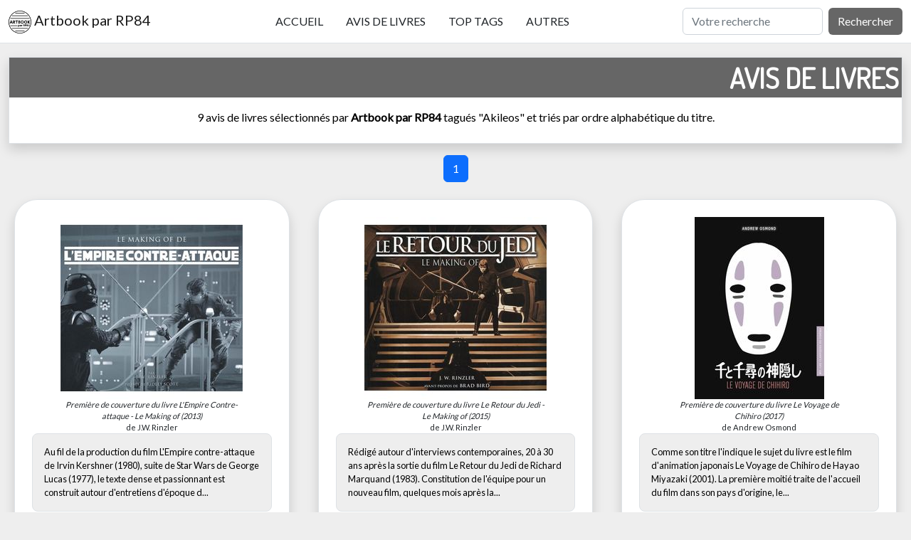

--- FILE ---
content_type: text/html; charset=UTF-8
request_url: https://artbook.rp84.fr/tag-1214-akileos.html
body_size: 3859
content:
<!DOCTYPE html> <head> <meta charset="utf-8" /> <title>Akileos, tag sur Artbook par RP84</title><meta name="description" lang="fr" content="Akileos, tag sur Artbook par RP84, les livres sur le cinéma (surtout des art of) sélectionnés par RP84, en particulier Tim Burton, Steven Spielberg, Pixar, Disney, Ghibli...." /><meta name="robots" content="index,follow,all" /><link rel="canonical" href="https://artbook.rp84.fr/tag-1214-akileos.html" /><meta name="robots" content="noodp" /> <meta name="author" lang="fr" content="Romain Petit" /> <meta name="keywords" lang="fr" content="artbook, livre, livre d'art, art, cinéma" /> <meta name="revisit-after" content="0" /> <meta name="viewport" content="width=device-width" /> <link rel="shortcut icon" href="/favicon.ico" /> <link rel="alternate" type="application/rss+xml" title="Artbook.RP84.fr : Mise à jour" href="https://artbook.rp84.fr/miseajour.xml" /> <link rel="preconnect" href="//fonts.googleapis.com"> <link rel="preconnect" href="//fonts.gstatic.com" crossorigin> <link href="//fonts.googleapis.com/css2?family=Dosis&family=Lato&display=swap" rel="stylesheet"> <link rel="stylesheet" href="//cdnjs.cloudflare.com/ajax/libs/bootstrap/5.2.3/css/bootstrap.min.css" integrity="sha512-SbiR/eusphKoMVVXysTKG/7VseWii+Y3FdHrt0EpKgpToZeemhqHeZeLWLhJutz/2ut2Vw1uQEj2MbRF+TVBUA==" crossorigin="anonymous" referrerpolicy="no-referrer" /> <script src="//cdnjs.cloudflare.com/ajax/libs/bootstrap/5.2.3/js/bootstrap.min.js" integrity="sha512-1/RvZTcCDEUjY/CypiMz+iqqtaoQfAITmNSJY17Myp4Ms5mdxPS5UV7iOfdZoxcGhzFbOm6sntTKJppjvuhg4g==" crossorigin="anonymous" referrerpolicy="no-referrer"></script> <script src="//cdnjs.cloudflare.com/ajax/libs/jquery/3.6.4/jquery.min.js" integrity="sha512-pumBsjNRGGqkPzKHndZMaAG+bir374sORyzM3uulLV14lN5LyykqNk8eEeUlUkB3U0M4FApyaHraT65ihJhDpQ==" crossorigin="anonymous" referrerpolicy="no-referrer"></script> <script src="//cdnjs.cloudflare.com/ajax/libs/jquery-validate/1.19.5/jquery.validate.min.js" integrity="sha512-rstIgDs0xPgmG6RX1Aba4KV5cWJbAMcvRCVmglpam9SoHZiUCyQVDdH2LPlxoHtrv17XWblE/V/PP+Tr04hbtA==" crossorigin="anonymous" referrerpolicy="no-referrer"></script> <link rel="stylesheet" type="text/css" href="/stylesheet.css" /> </head> <body class="m-0 p-0 text-center bg-eee text-black"> <nav class="navbar fixed-top navbar-expand-lg bg-white border-bottom"> <div class="container-fluid"> <a href="/" class="navbar-brand"><img src="/images/logo_artbook.rp84.fr.svg" alt="Artbook par RP84, les livres sur le cinéma" title="Artbook par RP84, les livres sur le cinéma" class="img-xxs d-inline-block align-text-baseline"> Artbook par RP84</a> <button class="navbar-toggler" type="button" data-bs-toggle="collapse" data-bs-target="#navbarSupportedContent" aria-controls="navbarSupportedContent" aria-expanded="false" aria-label="Toggle navigation"> <span class="navbar-toggler-icon"></span> </button> <div class="collapse navbar-collapse" id="navbarSupportedContent"> <ul class="navbar-nav mx-auto mb-2 mb-lg-0"> <li class="nav-item"><a href="/" class="nav-link px-3 text-uppercase link-dark">Accueil</a></li> <li class="nav-item"><a href="/page-1.html" class="nav-link px-3 text-uppercase link-dark">Avis de livres</a></li> <li class="nav-item"><a href="/top-tags.html" class="nav-link px-3 text-uppercase link-dark">Top tags</a></li> <li class="nav-item"><a href="/autres.html" class="nav-link px-3 text-uppercase link-dark">Autres</a></li> </ul> <form class="d-flex" role="search" method="get" action="/recherche.html"> <input class="form-control me-2" type="search" placeholder="Votre recherche" aria-label="Rechercher" name="r"> <button class="btn btn-666" type="submit">Rechercher</button> </form> </div> </div> </nav> <div class="marginnavbar"> <div class="container-fluid"> <div class="bg-white border shadow"> <h1 class="p-1 bg-666 text-white fw-bolder text-uppercase text-end">Avis de livres</h1> <div class="p-1 text-center"> <p class="p-1 text-center">9 avis de livres sélectionnés par <b>Artbook par RP84</b> tagués "Akileos" et triés par ordre alphabétique du titre.</p> </div> </div> <nav aria-label="..."> <ul class="pagination mt-3 justify-content-center"> <li class="d-none d-lg-block page-item active" aria-current="page"> <span class="page-link">1</span> </li> </ul> </nav> <div class="row row-cols-lg-3 row-cols-2 justify-content-center"> <div class="col d-flex align-items-stretch"> <div class="m-2 p-4 bg-white border shadow rounded-5"> <a href="/avis-61-l-empire-contre-attaque-le-making-of.html" class="link-dark text-decoration-none"> <figure class="m-auto img-md"> <img src="/images/livre/256/61_9782355741487_l-empire-contre-attaque-le-making-of.jpg" alt="Première de couverture du livre L'Empire Contre-attaque - Le Making of (2013)" title="Première de couverture du livre L'Empire Contre-attaque - Le Making of (2013)" class="img-md" /> <figcaption class="fs-7"><span class="fst-italic">Première de couverture du livre <i>L'Empire Contre-attaque - Le Making of</i> (2013)</span><br />de J.W. Rinzler</figcaption> </figure> </a> <figure> <blockquote cite="avis-61-l-empire-contre-attaque-le-making-of.html" class="avis blockquote p-3 bg-eee text-start border rounded-3">Au fil de la production du film L'Empire contre-attaque de Irvin Kershner (1980), suite de Star Wars de George Lucas (1977), le texte dense et passionnant est construit autour d'entretiens d'époque d...</blockquote> <figcaption class="blockquote-footer">Extrait de l'avis complet sur <a href="/avis-61-l-empire-contre-attaque-le-making-of.html" class="text-decoration-none link-secondary">L'Empire Contre-attaque - Le Making of</a></figcaption> </figure> </div> </div><div class="col d-flex align-items-stretch"> <div class="m-2 p-4 bg-white border shadow rounded-5"> <a href="/avis-66-le-retour-du-jedi-le-making-of.html" class="link-dark text-decoration-none"> <figure class="m-auto img-md"> <img src="/images/livre/256/66_9782355742293_le-retour-du-jedi-le-making-of.jpg" alt="Première de couverture du livre Le Retour du Jedi - Le Making of (2015)" title="Première de couverture du livre Le Retour du Jedi - Le Making of (2015)" class="img-md" /> <figcaption class="fs-7"><span class="fst-italic">Première de couverture du livre <i>Le Retour du Jedi - Le Making of</i> (2015)</span><br />de J.W. Rinzler</figcaption> </figure> </a> <figure> <blockquote cite="avis-66-le-retour-du-jedi-le-making-of.html" class="avis blockquote p-3 bg-eee text-start border rounded-3">Rédigé autour d'interviews contemporaines, 20 à 30 ans après la sortie du film Le Retour du Jedi de Richard Marquand (1983). Constitution de l'équipe pour un nouveau film, quelques mois après la...</blockquote> <figcaption class="blockquote-footer">Extrait de l'avis complet sur <a href="/avis-66-le-retour-du-jedi-le-making-of.html" class="text-decoration-none link-secondary">Le Retour du Jedi - Le Making of</a></figcaption> </figure> </div> </div><div class="col d-flex align-items-stretch"> <div class="m-2 p-4 bg-white border shadow rounded-5"> <a href="/avis-74-le-voyage-de-chihiro.html" class="link-dark text-decoration-none"> <figure class="m-auto img-md"> <img src="/images/livre/256/74_9782355743184_le-voyage-de-chihiro.jpg" alt="Première de couverture du livre Le Voyage de Chihiro (2017)" title="Première de couverture du livre Le Voyage de Chihiro (2017)" class="img-md" /> <figcaption class="fs-7"><span class="fst-italic">Première de couverture du livre <i>Le Voyage de Chihiro</i> (2017)</span><br />de Andrew Osmond</figcaption> </figure> </a> <figure> <blockquote cite="avis-74-le-voyage-de-chihiro.html" class="avis blockquote p-3 bg-eee text-start border rounded-3">Comme son titre l'indique le sujet du livre est le film d'animation japonais Le Voyage de Chihiro de Hayao Miyazaki (2001). La première moitié traite de l'accueil du film dans son pays d'origine, le...</blockquote> <figcaption class="blockquote-footer">Extrait de l'avis complet sur <a href="/avis-74-le-voyage-de-chihiro.html" class="text-decoration-none link-secondary">Le Voyage de Chihiro</a></figcaption> </figure> </div> </div><div class="col d-flex align-items-stretch"> <div class="m-2 p-4 bg-white border shadow rounded-5"> <a href="/avis-223-matrix.html" class="link-dark text-decoration-none"> <figure class="m-auto img-md"> <img src="/images/livre/256/223_9782355743603_matrix.jpg" alt="Première de couverture du livre Matrix (2019)" title="Première de couverture du livre Matrix (2019)" class="img-md" /> <figcaption class="fs-7"><span class="fst-italic">Première de couverture du livre <i>Matrix</i> (2019)</span><br />de Joshua Clover</figcaption> </figure> </a> <figure> <blockquote cite="avis-223-matrix.html" class="avis blockquote p-3 bg-eee text-start border rounded-3">Analyse filmique du film Matrix (1999) des Wachowski, au sein de la collection BFI: les classiques du cinéma qui propose une analyse personnelle de films iconiques. Accueil public, critique, objet ci...</blockquote> <figcaption class="blockquote-footer">Extrait de l'avis complet sur <a href="/avis-223-matrix.html" class="text-decoration-none link-secondary">Matrix</a></figcaption> </figure> </div> </div><div class="col d-flex align-items-stretch"> <div class="m-2 p-4 bg-white border shadow rounded-5"> <a href="/avis-298-prometheus-l-univers-du-film.html" class="link-dark text-decoration-none"> <figure class="m-auto img-md"> <img src="/images/livre/256/298_9782355741067_prometheus-l-univers-du-film.jpg" alt="Première de couverture du livre Promethéus - L'univers du film (2012)" title="Première de couverture du livre Promethéus - L'univers du film (2012)" class="img-md" /> <figcaption class="fs-7"><span class="fst-italic">Première de couverture du livre <i>Promethéus - L'univers du film</i> (2012)</span><br />de Mark Salisbury</figcaption> </figure> </a> <figure> <blockquote cite="avis-298-prometheus-l-univers-du-film.html" class="avis blockquote p-3 bg-eee text-start border rounded-3">Le manuel visuel du film américain Prometheus (2012) de Ridley Scott, illustré de nombreux dessins préparatoires, storyboards (de Ridley Scott), photos de plateau et de tournage. En introduction Ri...</blockquote> <figcaption class="blockquote-footer">Extrait de l'avis complet sur <a href="/avis-298-prometheus-l-univers-du-film.html" class="text-decoration-none link-secondary">Promethéus - L'univers du film</a></figcaption> </figure> </div> </div><div class="col d-flex align-items-stretch"> <div class="m-2 p-4 bg-white border shadow rounded-5"> <a href="/avis-170-retour-vers-le-futur.html" class="link-dark text-decoration-none"> <figure class="m-auto img-md"> <img src="/images/livre/256/170_9782355743016_retour-vers-le-futur.jpg" alt="Première de couverture du livre Retour vers le futur (2017)" title="Première de couverture du livre Retour vers le futur (2017)" class="img-md" /> <figcaption class="fs-7"><span class="fst-italic">Première de couverture du livre <i>Retour vers le futur</i> (2017)</span><br />de Andrew Shail, Robin Stoate</figcaption> </figure> </a> <figure> <blockquote cite="avis-170-retour-vers-le-futur.html" class="avis blockquote p-3 bg-eee text-start border rounded-3">Etude du film Retour vers le futur (1985) de Robert Zemeckis. Remis dans le contexte historique, évocation des différentes versions du scénario... En introduction la définition du nouveau Nouvel H...</blockquote> <figcaption class="blockquote-footer">Extrait de l'avis complet sur <a href="/avis-170-retour-vers-le-futur.html" class="text-decoration-none link-secondary">Retour vers le futur</a></figcaption> </figure> </div> </div><div class="col d-flex align-items-stretch"> <div class="m-2 p-4 bg-white border shadow rounded-5"> <a href="/avis-47-star-wars-le-making-of.html" class="link-dark text-decoration-none"> <figure class="m-auto img-md"> <img src="/images/livre/256/47_9782355741722_star-wars-le-making-of.jpg" alt="Première de couverture du livre Star Wars - Le Making of (2014)" title="Première de couverture du livre Star Wars - Le Making of (2014)" class="img-md" /> <figcaption class="fs-7"><span class="fst-italic">Première de couverture du livre <i>Star Wars - Le Making of</i> (2014)</span><br />de J.W. Rinzler</figcaption> </figure> </a> <figure> <blockquote cite="avis-47-star-wars-le-making-of.html" class="avis blockquote p-3 bg-eee text-start border rounded-3">Dans les coulisses de la production de Star Wars de George Lucas (1977) grâce à des entretiens avec les acteurs et techniciens du film effectués pendant sa production et peu de temps après (essent...</blockquote> <figcaption class="blockquote-footer">Extrait de l'avis complet sur <a href="/avis-47-star-wars-le-making-of.html" class="text-decoration-none link-secondary">Star Wars - Le Making of</a></figcaption> </figure> </div> </div><div class="col d-flex align-items-stretch"> <div class="m-2 p-4 bg-white border shadow rounded-5"> <a href="/avis-172-terminator.html" class="link-dark text-decoration-none"> <figure class="m-auto img-md"> <img src="/images/livre/256/172_9782355744471_terminator.jpg" alt="Première de couverture du livre Terminator (2019)" title="Première de couverture du livre Terminator (2019)" class="img-md" /> <figcaption class="fs-7"><span class="fst-italic">Première de couverture du livre <i>Terminator</i> (2019)</span><br />de Sean French</figcaption> </figure> </a> <figure> <blockquote cite="avis-172-terminator.html" class="avis blockquote p-3 bg-eee text-start border rounded-3">Analyse de Terminator (1984), film américain réalisé par James Cameron, initialement publiée en 1996 (traduite en français pour la présente édition en 2019), soit après la sortie de Terminator...</blockquote> <figcaption class="blockquote-footer">Extrait de l'avis complet sur <a href="/avis-172-terminator.html" class="text-decoration-none link-secondary">Terminator</a></figcaption> </figure> </div> </div><div class="col d-flex align-items-stretch"> <div class="m-2 p-4 bg-white border shadow rounded-5"> <a href="/avis-180-toy-story.html" class="link-dark text-decoration-none"> <figure class="m-auto img-md"> <img src="/images/livre/256/180_9782355744488_toy-story.jpg" alt="Première de couverture du livre Toy Story (2019)" title="Première de couverture du livre Toy Story (2019)" class="img-md" /> <figcaption class="fs-7"><span class="fst-italic">Première de couverture du livre <i>Toy Story</i> (2019)</span><br />de Tom Kemper</figcaption> </figure> </a> <figure> <blockquote cite="avis-180-toy-story.html" class="avis blockquote p-3 bg-eee text-start border rounded-3">La genèse du film Toy Story (1995) de John Lasseter pour les studios Pixar. Livre de la collection “BFI: les classiques du cinéma”, écrit entre la sortie du troisième film et l'annonce d'un 4�...</blockquote> <figcaption class="blockquote-footer">Extrait de l'avis complet sur <a href="/avis-180-toy-story.html" class="text-decoration-none link-secondary">Toy Story</a></figcaption> </figure> </div> </div></div> <nav aria-label="..."> <ul class="pagination mt-3 justify-content-center"> <li class="d-none d-lg-block page-item active" aria-current="page"> <span class="page-link">1</span> </li> </ul> </nav> </div> </div> <footer class="fs-7"> Textes des avis: droits réservés <a href="/a-propos.html" class="link-stripped">Romain Petit</a> <sup>&copy;</sup> RP84 | <a href="/contact.html" class="link-stripped">Contact</a> <br /> Images et présentations par les éditeurs: droits réservés auteurs respectifs </footer> <!-- Date de génération de la page: Wed, 28 Jan 2026 17:41:31 +0100 --> </body> </html> 